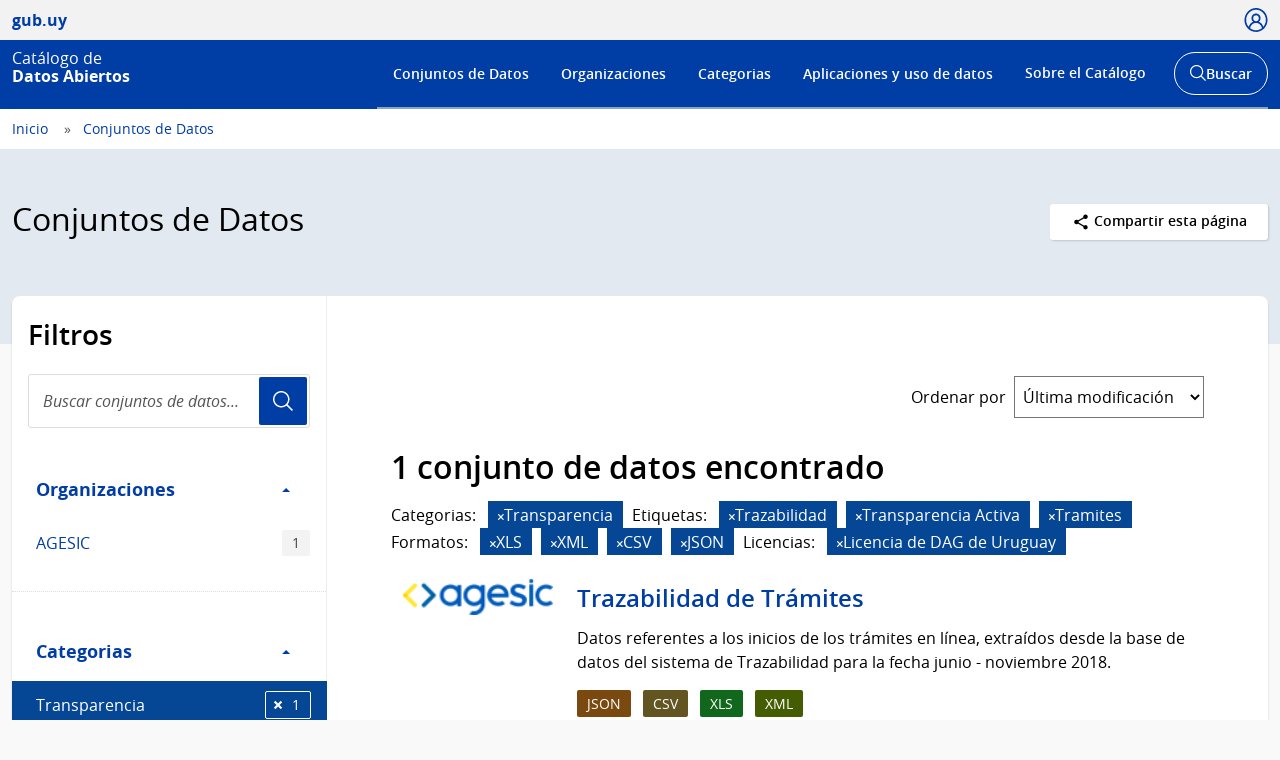

--- FILE ---
content_type: text/html; charset=utf-8
request_url: https://catalogodatos.gub.uy/dataset/?sort=metadata_modified+desc&groups=transparencia&tags=Trazabilidad&tags=Transparencia+Activa&tags=Tramites&res_format=XLS&res_format=XML&res_format=CSV&res_format=JSON&license_id=odc-uy
body_size: 48312
content:
<!DOCTYPE html>
<!--[if IE 9]> <html lang="es" class="ie9"> <![endif]-->
<!--[if gt IE 8]><!--> <html lang="es"  > <!--<![endif]-->
  <head>
    <meta charset="utf-8" />
      <meta name="csrf_field_name" content="_csrf_token" />
      <meta name="_csrf_token" content="ImQ2YzNhODllY2U3NjJjOThmZGY5Y2JjOTY3M2Q0YjQxYjYwY2JhMjci.aX6q-A.nycVuxetGW1CjtK7tttR3DsSR9E" />

      <meta name="generator" content="ckan 2.10.6" />
      <meta name="viewport" content="width=device-width, initial-scale=1.0">
    <title>Conjuntos de Datos - Catálogo de Datos Abiertos</title>

    
    
    
    
    <link rel="shortcut icon" href="/base/images/ckan.ico" />
    
    <link href="//netdna.bootstrapcdn.com/font-awesome/3.2.1/css/font-awesome.css" rel="stylesheet">

    
        <!-- Google tag (gtag.js) -->
<script async src="https://www.googletagmanager.com/gtag/js?id=G-R4801RQF4Z"></script>
<script>
 window.dataLayer = window.dataLayer || [];
 function gtag(){dataLayer.push(arguments);}

 gtag('set', 'linker', );
 gtag('js', new Date());

  document.addEventListener('DOMContentLoaded', function () {
    let id_rec = document.getElementById('id_rec');
    let form_ext = document.getElementById('form_ext');
    if (id_rec && form_ext) {
     let dat_priv = document.getElementById('dat_priv');
     let org_name = document.getElementById('org_name');
     let dat_name = document.getElementById('dat_name');
     let rec_name = document.getElementById('rec_name');
     let id_org = document.getElementById('id_org');
     let id_dat = document.getElementById('id_dat');
     let res_state = document.getElementById('res_state')
     let res_modified = document.getElementById('res_modified');
     let res_created = document.getElementById('res_created')
     if (org_name && dat_name && rec_name) {
         gtag('config', 'G-R4801RQF4Z', {
             anonymize_ip: true,
             'dataset_privacy': dat_priv.textContent,
             'organization_name': org_name.textContent,
             'organization_id': id_org.textContent,
             'dataset_name': dat_name.textContent,
             'dataset_id': id_dat.textContent,
             'resource_name': rec_name.textContent,
             'resource_id': id_rec.textContent,
             'resource_state': res_state.textContent,
             'modified_res': res_modified.textContent.trim(),
             'created_res': res_created.textContent.trim(),
             'format_ext': form_ext.textContent,
             linker: {
                 domains: []
             }
         });
     }
    } else {
      let dat_priv = document.getElementById('dat_priv');
      let dat_state = document.getElementById('dat_state')
      let org_name = document.getElementById('org_name');
      let dat_name = document.getElementById('dat_name');
      let dat_author = document.getElementById('dat_author');
      let dat_modified = document.getElementById('dat_modified');
      let dat_created = document.getElementById('dat_created');
      let frec_update = document.getElementById('frec_update');
      if (org_name && dat_name) {
          let id_org = document.getElementById('id_org');
          let id_dat = document.getElementById('id_dat');
          gtag('config', 'G-R4801RQF4Z', {
              anonymize_ip: true,
              'dataset_privacy': dat_priv.textContent,
              'dataset_state': dat_state.textContent,
              'organization_name': org_name.textContent,
              'organization_id': id_org.textContent,
              'dataset_name': dat_name.textContent,
              'dataset_id': id_dat.textContent,
              'dataset_author': dat_author.textContent,
              'dataset_modified': dat_modified.textContent.trim(),
              'dataset_created': dat_created.textContent.trim(),
              'freq_update': frec_update.textContent,
              linker: {
                  domains: []
              }
          });
      } else {
          let name_group = document.getElementById('name_group');
          if (name_group) {
              gtag('config', 'G-R4801RQF4Z', {
                  anonymize_ip: true,
                  'name_category': name_group.innerText,
                  linker: {
                      domains: []
                  }
              });
          }
          gtag('config', 'G-R4801RQF4Z', {
             anonymize_ip: true,
             linker: {
                 domains: []
             }
         });
      }
    }
 });

  function descargas(resource_id) {
      console.log(resource_id)
          let resource_name = document.getElementById('name_rec_' + resource_id);
          let res_id = document.getElementById('res_id_' + resource_id);
          let format_ext = document.getElementById('form_ext_' + resource_id);
          if (resource_name && res_id && format_ext) {
              let org_name = document.getElementById('org_name');
              let dat_name = document.getElementById('dat_name');
              let id_org = document.getElementById('id_org');
              let id_dat = document.getElementById('id_dat');
              if (org_name && dat_name && id_org && id_dat) {
                  gtag('event', 'Download', {
                      anonymize_ip: true,
                      'organization_name': org_name.textContent,
                      'organization_id': id_org.textContent,
                      'dataset_name': dat_name.textContent,
                      'dataset_id': id_dat.textContent,
                      'resource_name': resource_name.textContent,
                      'resource_id': res_id.textContent,
                      'format_ext': format_ext.textContent,
                      linker: {
                          domains: []
                      },
                  });
              }
          }
};
</script>
    

    
        <link rel="alternate" type="text/n3" href="https://catalogodatos.gub.uy/catalog.n3"/>
        <link rel="alternate" type="text/turtle" href="https://catalogodatos.gub.uy/catalog.ttl"/>
        <link rel="alternate" type="application/rdf+xml" href="https://catalogodatos.gub.uy/catalog.xml"/>
        <link rel="alternate" type="application/ld+json" href="https://catalogodatos.gub.uy/catalog.jsonld"/>
    

  
    
    
      
      
      
    
    
    

    

  


    
    
      
      
    
    <script src="https://code.jquery.com/jquery-3.5.1.min.js"></script>
    <script src="//cdn.jsdelivr.net/alasql/latest/alasql.min.js"></script>
    <script src="//cdn.jsdelivr.net/npm/bootstrap@4.6.2/dist/js/bootstrap.bundle.min.js"></script>


    
    <link href="/webassets/base/1c87a999_main.css" rel="stylesheet"/>
<link href="/webassets/ckanext-geoview/f197a782_geo-resource-styles.css" rel="stylesheet"/>
<link href="/webassets/ckanext-harvest/c95a0af2_harvest_css.css" rel="stylesheet"/>
<link href="/webassets/ckanext-activity/6ac15be0_activity.css" rel="stylesheet"/>
    <link href="/css/agesic.css" rel="stylesheet">
    <link href="/css/custom-catalogo-2.css" rel="stylesheet">
    <link href="/css/portal-unificado.css" rel="stylesheet">
    <link href="/css/custom.css" rel="stylesheet">
    <link href="/css/custom-estadisticas-20230328.css" rel="stylesheet">
    <link href="/css/d3-geomap.min.css" rel="stylesheet">

  </head>

  
  <body data-site-root="https://catalogodatos.gub.uy/" data-locale-root="https://catalogodatos.gub.uy/" >

    <!--
  
    <div class="visually-hidden-focusable"><a href="#content">Skip to main content</a></div>
  
-->
    


<header class="Header Header--slim Header--catalogo Header--blue">
    <div class="Header-top">
        <div class="Container">
            <div class="Header-site">
                <a href="http://datos.gub.uy/" class="Parent">
                    <span class="Brand Brand--sm">
                        <span class="Brand-text">gub.uy</span>
                    </span>
                </a>
            </div>

                    <div class="Header-login">
                
                    
                        <div class="User user-access">
                          <a href="/user/login" class="js-user is-open" tabindex="0">
                            <span class="u-hideVisually">Usuario</span>
                            <span class="Icon Icon--user--blue"></span>
                          </a>
                        </div>
                        <!--<div class="User-dropdown js-userDropdown">
								<a class="js-user close-dropdown-user is-open">
									<img src="assets/icons/icon-close.svg" width="16" height="16" alt="Ícono cerrar">
								</a>
								<div class="Dropdown-links">
									<h5 class="Dropdown-links-title">Ingresar</h5>
									<a href="?user">Perfil gub.uy</a>
									<a href="?user" class="u-alternativeLink">Área de usuario del Catálogo</a>
								</div>
							</div>
                        </div>-->
                    
                
            </div>
        </div>
    </div>
    <div class="Header-body">
        <div class="Container">
            <div class="Header-logo">
                <!--Logo-->
                <a href="/">
                    <div class="Logo">
                        <div class="Logo-text">
                            <h1 class="Logo-title">
                                <span class="Logo-role">Catálogo de</span>
                                <span>Datos Abiertos</span>
                            </h1>
                        </div>
                    </div>
                </a>
            </div>
            <div class="Header-right">
                <div class="NavSearch-wrapper">
                    <!-- Menú -->
                    <nav class="Nav--flex js-navDropdown show" id="menu">
                    <h2 class="v-h" style="color: #FFFFFF">Menú de navegación</h2>
                        <ul>
                            <li>
                                <!-- Ejemplo de item de menú seleccionado -->
                                <!-- <a href="#" id="item-1" class="Nav-inside">Institucional</a> -->
                                <a href="/dataset/" id="item-1">Conjuntos de Datos</a></li>
                            <li><a href="/organization/" id="item-2">Organizaciones</a></li>
                            <li><a href="/group/" id="item-3">Categorias</a></li>
                            <li><a href="/showcase/" id="item-4">Aplicaciones y uso de datos</a>
                            </li>
                            <li>
                                <a href="#" id="item-5">Sobre el Catálogo</a>
                                <div class="subnav">
                                    <ul>
                                        <li><a href="/about">Acerca de</a></li>
                                        <li><a href="https://www.gub.uy/agencia-gobierno-electronico-sociedad-informacion-conocimiento/comunicacion/publicaciones?field_tipo_de_publicacion_target_id=36&field_tematica_gubuy=366&field_fecha_by_year=All&field_fecha_by_month=All&field_publico_gubuy=All"
                                               target="_blank">Centro de recursos</a></li>
                                        <li><a href="/agesic/portal/estadisticas">Panel de estadísticas</a></li>
                                        <li><a href="https://www.gub.uy/agencia-gobierno-electronico-sociedad-informacion-conocimiento/listado-por-filtro?tipo%5B0%5D=noticias&tematica%5B0%5D=366"
                                               target="_blank">Novedades</a></li>
                                        <li><a href="/agesic/portal/faq">Preguntas frecuentes</a></li>
                                        <li><a href="/agesic/portal/feedback">Ayúdanos a mejorar</a></li>
                                        <li><a href="https://www.gub.uy/terminos-condiciones-uso" target="_blank">Términos de uso</a></li>
                                        <li><a href="https://www.gub.uy/contacto" target="_blank">Contacto</a></li>
                                    </ul>
                                </div>
                            </li>
                        </ul>
                    </nav>
                    <!-- Botón abrir buscador -->
                    <div class="searchButtonWrap-md" id="searchButtonWrap-md">
                        <button class="Button Button--inverse Button--w-icon" aria-label="Abrir buscador y buscar">
                            <svg xmlns="http://www.w3.org/2000/svg" width="20.28" height="20.279"
                                 viewBox="0 0 20.28 20.279">
                                <path fill="#6D6E70"
                                      d="M8.361 16.722C3.75 16.722 0 12.971 0 8.361S3.75 0 8.361 0c4.611 0 8.363 3.75 8.363 8.361s-3.752 8.361-8.363 8.361zm0-15.222C4.578 1.5 1.5 4.578 1.5 8.361s3.078 6.861 6.861 6.861c3.784 0 6.863-3.078 6.863-6.861S12.145 1.5 8.361 1.5z"></path>
                                <path fill="#6D6E70" d="M14.2 13.139l6.08 6.08-1.06 1.06-6.08-6.08z"></path>
                            </svg>
                            <span class="u-hideVisually">Abrir buscador y</span> Buscar
                        </button>
                    </div>
                    <!-- Buscador -->
                    <div class="Header-search">
                        <div class="navButtonWrap-md">
                            <button class="Button Button--primary Button--w-icon" id="navButtonWrap-md"
                                    aria-label="Abrir menú">
                                <svg version="1.1" id="Capa_1" xmlns="http://www.w3.org/2000/svg"
                                     xmlns:xlink="http://www.w3.org/1999/xlink" x="0px" y="0px" viewBox="0 0 20 21"
                                     xml:space="preserve">
										<path d="M0,17.2v-1.7h20v1.7H0z M0,11.3V9.7h20v1.7H0z M0,5.5V3.8h20v1.7H0z"></path>
								</svg>
                                Menú
                            </button>
                        </div>

                        <!-- Cabezal del catálogo muestra el buscador desplegado al entrar -->
                        <div class="search-form" id="search-form">
                            <div class="Search">
                                <form action="/dataset/">
                                    <label for="search" class="u-hideVisually">Buscar en el Catálogo</label>
                                    <input id="search" class="Search-input" type="search" name="q" placeholder="Buscar en el Catálogo">
                                    <button class="Search-button" type="submit">Usuario</button>
                                </form>
                            </div>
                        </div>
                    </div>
                </div>
                <!-- Botónes para llamar al menú/buscador en móvil -->
                <!-- Disparador del menú en móvil -->
                <div class="navButtonWrap u-md-hide">
                    <button class="js-navTrigger Button--w-icon" aria-label="Desplegar menú">
                        <svg fill="#000000" class="menu" height="14" width="14" xmlns="http://www.w3.org/2000/svg"
                             x="0px" y="0px" viewBox="0 0 14 14">
                            <path d="M13.1,7.7H0.9C0.5,7.7,0.2,7.4,0.2,7s0.3-0.8,0.8-0.8h12.1c0.4,0,0.8,0.3,0.8,0.8S13.5,7.7,13.1,7.7z"></path>
                            <path d="M13.1,11.8H0.9c-0.4,0-0.8-0.3-0.8-0.8s0.3-0.8,0.8-0.8h12.1c0.4,0,0.8,0.3,0.8,0.8S13.5,11.8,13.1,11.8z"></path>
                            <path d="M13.1,3.7H0.9C0.5,3.7,0.2,3.4,0.2,3s0.3-0.8,0.8-0.8h12.1c0.4,0,0.8,0.3,0.8,0.8S13.5,3.7,13.1,3.7z"></path>
                        </svg>
                        <svg fill="#000000" class="close" xmlns="http://www.w3.org/2000/svg" x="0px" y="0px"
                             viewBox="0 0 14 14">
                            <path d="M1.9,12.7c-0.2,0-0.3-0.1-0.4-0.2c-0.2-0.2-0.2-0.6,0-0.9L11.6,1.5c0.2-0.2,0.6-0.2,0.9,0c0.2,0.2,0.2,0.6,0,0.9L2.4,12.5 C2.3,12.6,2.1,12.7,1.9,12.7z"></path>
                            <path d="M12,12.6c-0.2,0-0.3-0.1-0.4-0.2l-10-10c-0.2-0.2-0.2-0.6,0-0.9s0.6-0.2,0.9,0l10,10c0.2,0.2,0.2,0.6,0,0.9 C12.3,12.5,12.1,12.6,12,12.6z"></path>
                        </svg>
                        <span><span class="u-hideVisually">Desplegar </span>Menú</span>
                    </button>
                </div>

                <!-- Disparador del buscador en móvil -->
                <div class="searchButtonWrap u-md-hide">
                    <button class="js-searchTrigger Button--w-icon">
		            <span class="search">
			        <span class="u-hideVisually">Abrir buscador</span>
			        <svg fill="#000000" xmlns="http://www.w3.org/2000/svg" x="0px" y="0px" viewBox="0 0 14 14">
				        <path d="M5.9,10.9C3.2,10.9,1,8.7,1,5.9S3.2,1,5.9,1s4.9,2.2,4.9,4.9S8.7,10.9,5.9,10.9z M5.9,1.9c-2.2,0-4.1,1.8-4.1,4.1 S3.7,10,5.9,10C8.2,10,10,8.2,10,5.9S8.2,1.9,5.9,1.9z"></path>
				        <path d="M9.4,8.8l3.6,3.6L12.4,13L8.8,9.4L9.4,8.8z"></path>
			        </svg>
		            </span>
                        <span class="close">
			        <span class="u-hideVisually">Cerrar buscador</span>
			        <svg fill="#000000" xmlns="http://www.w3.org/2000/svg" x="0px" y="0px" viewBox="0 0 14 14">
				    <path d="M1.9,12.7c-0.2,0-0.3-0.1-0.4-0.2c-0.2-0.2-0.2-0.6,0-0.9L11.6,1.5c0.2-0.2,0.6-0.2,0.9,0c0.2,0.2,0.2,0.6,0,0.9L2.4,12.5 C2.3,12.6,2.1,12.7,1.9,12.7z"></path>
				    <path d="M12,12.6c-0.2,0-0.3-0.1-0.4-0.2l-10-10c-0.2-0.2-0.2-0.6,0-0.9s0.6-0.2,0.9,0l10,10c0.2,0.2,0.2,0.6,0,0.9 C12.3,12.5,12.1,12.6,12,12.6z"></path>
			        </svg>
		            </span>
                    </button>
                </div>
            </div>
        </div>
    </div>
</header>
  
    <div class="main">
  <div id="content" class="container-ignored">

    
      <div class="flash-messages">
        
          
        
      </div>
    

    
      
        <div class="Breadcrumb">
          
            <div class="Container">
              <ul>
                <li><a href="/"><span> Inicio </span></a></li>
                
  <li class="active"><a href="/dataset/">Conjuntos de Datos</a></li>

              </ul>
            </div>
          
        </div>
      
    

    
      <div class="Group Group--color1 UN-cabezal">
        <div class="Container">
          <div class="UN-cabezal-header">
            
  <h2 class="Group-title UN-cabezal-title">Conjuntos de Datos</h2>

            

            <div class="Page-actions Dropdown u-right" tabindex="0">
                <div class="Dropdown-trigger Button Button--white Button--small">
                    <span class="Icon Icon--share Icon--small"></span> Compartir esta página
                </div>

                <div class="Dropdown-menu">
                    <div class="List">
                        <a href="https://www.facebook.com/sharer.php?u=https://catalogodatos.gub.uy/dataset/?sort=metadata_modified+desc&amp;groups=transparencia&amp;tags=Trazabilidad&amp;tags=Transparencia+Activa&amp;tags=Tramites&amp;res_format=XLS&amp;res_format=XML&amp;res_format=CSV&amp;res_format=JSON&amp;license_id=odc-uy" class="List-item">Facebook</a>
                        <a href="https://twitter.com/share?url=https://catalogodatos.gub.uy/dataset/?sort=metadata_modified+desc&amp;groups=transparencia&amp;tags=Trazabilidad&amp;tags=Transparencia+Activa&amp;tags=Tramites&amp;res_format=XLS&amp;res_format=XML&amp;res_format=CSV&amp;res_format=JSON&amp;license_id=odc-uy" class="List-item">Twitter</a>
                        <a href="https://www.google.com/" class="List-item">Google +</a>
                    </div>
                </div>
            </div>

          </div>
        </div>
      </div>
    

    <div id="contenido" class="u-main UN-contenido">
      <div class="Container">
        <div class="Page Page--hasNav">
          <div class="Grid Grid--noGutter">
            
              
              

              
                <div class="Grid-item u-md-size1of4">
                  
    





<div class="filters">
  <h3 class="u-p2 u-pt3 u-mb0">Filtros</h3>
    <div class="Search u-m2 u-mt1">
        <form id="dataset-search-form-filter" class="search-form no-bottom-border"
      method="get" data-module="select-switch">
            <label for="search-filter" class="u-hideVisually">Buscar conjuntos de datos...</label>
            <input id="search-filter" class="Search-input" aria-label="Buscar conjuntos de datos..." type="search" name="q" value="" autocomplete="off" placeholder="Buscar conjuntos de datos..." required pattern="[a-zA-Z0-9Á-ü .+-_,]+">
            <button class="Search-button">Usuario</button>
        </form>
    </div>
  <a class="close no-text hide-filters"><i class="fa fa-times-circle"></i><span class="text">close</span></a>
</div>

    <div class="filters">
      <div>
      
        

    
    
	
	    
      
        <div class="Page-nav">
		<section class="module module-narrow module-shallow">
        <h3 class="v-h">Filtro Organizaciones</h3>
          
            
          <a class="Page-navTitle" role="button" data-toggle="collapse" href="#collapseOrganizaciones" aria-expanded="true" aria-controls="collapseOrganizaciones">
            Organizaciones
            <span class="u-right caret"></span>
          </a>
          
          
			
            
              <div class="collapse in bootstrap-collapse" role="region" id="collapseOrganizaciones" aria-label="Organizaciones">
                <ul class="Page-navFilters">
                  
                    
                    
                    
                    
                      <li class="">
                        <a href="/dataset/?sort=metadata_modified+desc&amp;groups=transparencia&amp;tags=Trazabilidad&amp;tags=Transparencia+Activa&amp;tags=Tramites&amp;res_format=XLS&amp;res_format=XML&amp;res_format=CSV&amp;res_format=JSON&amp;license_id=odc-uy&amp;organization=agesic" title="">
                            AGESIC
                          <span class="Tags-item">1</span>
                        </a>
                      </li>
                  
                </ul>
              </div>

              <p class="module-footer">
                
                
                
              </p>
            
            
          
		</section>
        </div>
      
	
    

      
        

    
    
	
	    
      
        <div class="Page-nav">
		<section class="module module-narrow module-shallow">
        <h3 class="v-h">Filtro Categorias</h3>
          
            
          <a class="Page-navTitle" role="button" data-toggle="collapse" href="#collapseCategorias" aria-expanded="true" aria-controls="collapseCategorias">
            Categorias
            <span class="u-right caret"></span>
          </a>
          
          
			
            
              <div class="collapse in bootstrap-collapse" role="region" id="collapseCategorias" aria-label="Categorias">
                <ul class="Page-navFilters">
                  
                    
                    
                    
                    
                      <li class=" is-selected">
                        <a href="/dataset/?sort=metadata_modified+desc&amp;tags=Trazabilidad&amp;tags=Transparencia+Activa&amp;tags=Tramites&amp;res_format=XLS&amp;res_format=XML&amp;res_format=CSV&amp;res_format=JSON&amp;license_id=odc-uy" title="">
                            Transparencia
                          <span class="Tags-item">1</span>
                        </a>
                      </li>
                  
                </ul>
              </div>

              <p class="module-footer">
                
                
                
              </p>
            
            
          
		</section>
        </div>
      
	
    

      
        

    
    
	
	    
      
        <div class="Page-nav">
		<section class="module module-narrow module-shallow">
        <h3 class="v-h">Filtro Etiquetas</h3>
          
            
          <a class="Page-navTitle" role="button" data-toggle="collapse" href="#collapseEtiquetas" aria-expanded="true" aria-controls="collapseEtiquetas">
            Etiquetas
            <span class="u-right caret"></span>
          </a>
          
          
			
            
              <div class="collapse in bootstrap-collapse" role="region" id="collapseEtiquetas" aria-label="Etiquetas">
                <ul class="Page-navFilters">
                  
                    
                    
                    
                    
                      <li class=" is-selected">
                        <a href="/dataset/?sort=metadata_modified+desc&amp;groups=transparencia&amp;tags=Trazabilidad&amp;tags=Transparencia+Activa&amp;res_format=XLS&amp;res_format=XML&amp;res_format=CSV&amp;res_format=JSON&amp;license_id=odc-uy" title="">
                            Tramites
                          <span class="Tags-item">1</span>
                        </a>
                      </li>
                  
                    
                    
                    
                    
                      <li class=" is-selected">
                        <a href="/dataset/?sort=metadata_modified+desc&amp;groups=transparencia&amp;tags=Trazabilidad&amp;tags=Tramites&amp;res_format=XLS&amp;res_format=XML&amp;res_format=CSV&amp;res_format=JSON&amp;license_id=odc-uy" title="">
                            Transparencia Activa
                          <span class="Tags-item">1</span>
                        </a>
                      </li>
                  
                    
                    
                    
                    
                      <li class=" is-selected">
                        <a href="/dataset/?sort=metadata_modified+desc&amp;groups=transparencia&amp;tags=Transparencia+Activa&amp;tags=Tramites&amp;res_format=XLS&amp;res_format=XML&amp;res_format=CSV&amp;res_format=JSON&amp;license_id=odc-uy" title="">
                            Trazabilidad
                          <span class="Tags-item">1</span>
                        </a>
                      </li>
                  
                </ul>
              </div>

              <p class="module-footer">
                
                
                
              </p>
            
            
          
		</section>
        </div>
      
	
    

      
        

    
    
	
	    
      
        <div class="Page-nav">
		<section class="module module-narrow module-shallow">
        <h3 class="v-h">Filtro Formatos</h3>
          
            
          <a class="Page-navTitle" role="button" data-toggle="collapse" href="#collapseFormatos" aria-expanded="true" aria-controls="collapseFormatos">
            Formatos
            <span class="u-right caret"></span>
          </a>
          
          
			
            
              <div class="collapse in bootstrap-collapse" role="region" id="collapseFormatos" aria-label="Formatos">
                <ul class="Page-navFilters">
                  
                    
                    
                    
                    
                      <li class=" is-selected">
                        <a href="/dataset/?sort=metadata_modified+desc&amp;groups=transparencia&amp;tags=Trazabilidad&amp;tags=Transparencia+Activa&amp;tags=Tramites&amp;res_format=XLS&amp;res_format=XML&amp;res_format=JSON&amp;license_id=odc-uy" title="">
                            CSV
                          <span class="Tags-item">1</span>
                        </a>
                      </li>
                  
                    
                    
                    
                    
                      <li class=" is-selected">
                        <a href="/dataset/?sort=metadata_modified+desc&amp;groups=transparencia&amp;tags=Trazabilidad&amp;tags=Transparencia+Activa&amp;tags=Tramites&amp;res_format=XLS&amp;res_format=XML&amp;res_format=CSV&amp;license_id=odc-uy" title="">
                            JSON
                          <span class="Tags-item">1</span>
                        </a>
                      </li>
                  
                    
                    
                    
                    
                      <li class=" is-selected">
                        <a href="/dataset/?sort=metadata_modified+desc&amp;groups=transparencia&amp;tags=Trazabilidad&amp;tags=Transparencia+Activa&amp;tags=Tramites&amp;res_format=XML&amp;res_format=CSV&amp;res_format=JSON&amp;license_id=odc-uy" title="">
                            XLS
                          <span class="Tags-item">1</span>
                        </a>
                      </li>
                  
                    
                    
                    
                    
                      <li class=" is-selected">
                        <a href="/dataset/?sort=metadata_modified+desc&amp;groups=transparencia&amp;tags=Trazabilidad&amp;tags=Transparencia+Activa&amp;tags=Tramites&amp;res_format=XLS&amp;res_format=CSV&amp;res_format=JSON&amp;license_id=odc-uy" title="">
                            XML
                          <span class="Tags-item">1</span>
                        </a>
                      </li>
                  
                </ul>
              </div>

              <p class="module-footer">
                
                
                
              </p>
            
            
          
		</section>
        </div>
      
	
    

      
        

    
    
	
	    
      
        <div class="Page-nav">
		<section class="module module-narrow module-shallow">
        <h3 class="v-h">Filtro Licencias</h3>
          
            
          <a class="Page-navTitle" role="button" data-toggle="collapse" href="#collapseLicencias" aria-expanded="true" aria-controls="collapseLicencias">
            Licencias
            <span class="u-right caret"></span>
          </a>
          
          
			
            
              <div class="collapse in bootstrap-collapse" role="region" id="collapseLicencias" aria-label="Licencias">
                <ul class="Page-navFilters">
                  
                    
                    
                    
                    
                      <li class=" is-selected">
                        <a href="/dataset/?sort=metadata_modified+desc&amp;groups=transparencia&amp;tags=Trazabilidad&amp;tags=Transparencia+Activa&amp;tags=Tramites&amp;res_format=XLS&amp;res_format=XML&amp;res_format=CSV&amp;res_format=JSON" title="">
                            Licencia de DAG de Uruguay
                          <span class="Tags-item">1</span>
                        </a>
                      </li>
                  
                </ul>
              </div>

              <p class="module-footer">
                
                
                
              </p>
            
            
          
		</section>
        </div>
      
	
    

      
      </div>
      <a class="close no-text hide-filters"><i class="fa fa-times-circle"></i><span class="text">close</span></a>
    </div>

                </div>
              

              
                <div class="Grid-item u-md-size3of4" role="main">
                  <div class="Page-body">
                    
  <section class="module">
    <div class="module-content">
      
        
      
      
        
        
        







<form id="dataset-search-form" class="search-form" method="get" data-module="select-switch">

  
      <div style="display: none">
        <div class="input-group search-input-group">
          <input aria-label="Buscar en el Catálogo" id="field-giant-search" type="text" class="form-control input-lg" name="q" value="" autocomplete="off" placeholder="Buscar en el Catálogo">
        </div>
      </div>
    

  
    <span>






<input type="hidden" name="groups" value="transparencia" />





<input type="hidden" name="tags" value="Trazabilidad" />





<input type="hidden" name="tags" value="Transparencia Activa" />





<input type="hidden" name="tags" value="Tramites" />





<input type="hidden" name="res_format" value="XLS" />





<input type="hidden" name="res_format" value="XML" />





<input type="hidden" name="res_format" value="CSV" />





<input type="hidden" name="res_format" value="JSON" />





<input type="hidden" name="license_id" value="odc-uy" />



</span>
  

  
    
      <div class="Page-info">
        <div class="Bar">
          <div class="Bar-cell u-textRight">
            <label for="field-order-by" class="u-mb0 u-mr1 sort_by_order_filter">Ordenar por</label>
          </div>
          <div class="Bar-cell Bar-cell-with">
            <select id="field-order-by" name="sort" class="Form-select">
              
                
                  <option value="score desc, metadata_modified desc">Relevancia</option>
                
              
                
                  <option value="title_string asc">Nombre Ascendente</option>
                
              
                
                  <option value="title_string desc">Nombre Descendente</option>
                
              
                
                  <option value="metadata_modified desc" selected="selected">Última modificación</option>
                
              
                
                  <option value="views_recent desc">Popular</option>
                
              
            </select>
          </div>
        </div>
      </div>
    
  

  
    <!-- input accesible (oculto visualmente, pero cumple con WCAG) -->
    <input type="submit" value="title" class="u-hideVisually">
    
      <h2>

  
  
  
  

1 conjunto de datos encontrado</h2>
    
  

  
    
      <div class="Tags u-mb3">
        
          
          <p class="u-mr1 u-mb0 u-inlineBlock">Categorias:</p>
          
            <span class="filtered pill">
              <a href="/dataset/?sort=metadata_modified+desc&amp;tags=Trazabilidad&amp;tags=Transparencia+Activa&amp;tags=Tramites&amp;res_format=XLS&amp;res_format=XML&amp;res_format=CSV&amp;res_format=JSON&amp;license_id=odc-uy" class="remove" title="Eliminar"><i class="fa fa-times"></i></a>Transparencia
            </span>
          
        
          
          <p class="u-mr1 u-mb0 u-inlineBlock">Etiquetas:</p>
          
            <span class="filtered pill">
              <a href="/dataset/?sort=metadata_modified+desc&amp;groups=transparencia&amp;tags=Transparencia+Activa&amp;tags=Tramites&amp;res_format=XLS&amp;res_format=XML&amp;res_format=CSV&amp;res_format=JSON&amp;license_id=odc-uy" class="remove" title="Eliminar"><i class="fa fa-times"></i></a>Trazabilidad
            </span>
          
            <span class="filtered pill">
              <a href="/dataset/?sort=metadata_modified+desc&amp;groups=transparencia&amp;tags=Trazabilidad&amp;tags=Tramites&amp;res_format=XLS&amp;res_format=XML&amp;res_format=CSV&amp;res_format=JSON&amp;license_id=odc-uy" class="remove" title="Eliminar"><i class="fa fa-times"></i></a>Transparencia Activa
            </span>
          
            <span class="filtered pill">
              <a href="/dataset/?sort=metadata_modified+desc&amp;groups=transparencia&amp;tags=Trazabilidad&amp;tags=Transparencia+Activa&amp;res_format=XLS&amp;res_format=XML&amp;res_format=CSV&amp;res_format=JSON&amp;license_id=odc-uy" class="remove" title="Eliminar"><i class="fa fa-times"></i></a>Tramites
            </span>
          
        
          
          <p class="u-mr1 u-mb0 u-inlineBlock">Formatos:</p>
          
            <span class="filtered pill">
              <a href="/dataset/?sort=metadata_modified+desc&amp;groups=transparencia&amp;tags=Trazabilidad&amp;tags=Transparencia+Activa&amp;tags=Tramites&amp;res_format=XML&amp;res_format=CSV&amp;res_format=JSON&amp;license_id=odc-uy" class="remove" title="Eliminar"><i class="fa fa-times"></i></a>XLS
            </span>
          
            <span class="filtered pill">
              <a href="/dataset/?sort=metadata_modified+desc&amp;groups=transparencia&amp;tags=Trazabilidad&amp;tags=Transparencia+Activa&amp;tags=Tramites&amp;res_format=XLS&amp;res_format=CSV&amp;res_format=JSON&amp;license_id=odc-uy" class="remove" title="Eliminar"><i class="fa fa-times"></i></a>XML
            </span>
          
            <span class="filtered pill">
              <a href="/dataset/?sort=metadata_modified+desc&amp;groups=transparencia&amp;tags=Trazabilidad&amp;tags=Transparencia+Activa&amp;tags=Tramites&amp;res_format=XLS&amp;res_format=XML&amp;res_format=JSON&amp;license_id=odc-uy" class="remove" title="Eliminar"><i class="fa fa-times"></i></a>CSV
            </span>
          
            <span class="filtered pill">
              <a href="/dataset/?sort=metadata_modified+desc&amp;groups=transparencia&amp;tags=Trazabilidad&amp;tags=Transparencia+Activa&amp;tags=Tramites&amp;res_format=XLS&amp;res_format=XML&amp;res_format=CSV&amp;license_id=odc-uy" class="remove" title="Eliminar"><i class="fa fa-times"></i></a>JSON
            </span>
          
        
          
          <p class="u-mr1 u-mb0 u-inlineBlock">Licencias:</p>
          
            <span class="filtered pill">
              <a href="/dataset/?sort=metadata_modified+desc&amp;groups=transparencia&amp;tags=Trazabilidad&amp;tags=Transparencia+Activa&amp;tags=Tramites&amp;res_format=XLS&amp;res_format=XML&amp;res_format=CSV&amp;res_format=JSON" class="remove" title="Eliminar"><i class="fa fa-times"></i></a>Licencia de DAG de Uruguay
            </span>
          
        
      </div>
      <a class="show-filters btn btn-default">Filtrar Resultados</a>
    
  

</form>




      
      
        <div>
    <div class="list_order_popular">
        <ul class="List List--media">
            
                
                    




  <li class="dataset-item">
    
    <div class="Media-image">
        
        
            
                <img class="images-item" src="https://catalogodatos.gub.uy/images/agesic-logo.png"
                     alt="AGESIC">
            
            <br/>
        
    </div>
    <div class="Media-body">
        <div class="dataset-content">
            
                <h3 class="dataset-heading">
                    
                        
                    
                    
                        <a href="/dataset/agesic-trazabilidadtramites">Trazabilidad de Trámites</a>
                    
                    
                        
                        
                    
                </h3>
            
            
                
          
            <div>Datos referentes a los inicios de los trámites en línea, extraídos desde la base de datos del sistema de Trazabilidad para la fecha junio - noviembre 2018. </div>
          
        
            
            
                <div class="Tags u-mb1">
                    
                        
                            <a href="/dataset/agesic-trazabilidadtramites"
                               class="Tags-item Tags-item--json"
                               data-format="json">JSON</a>
                        
                            <a href="/dataset/agesic-trazabilidadtramites"
                               class="Tags-item Tags-item--csv"
                               data-format="csv">CSV</a>
                        
                            <a href="/dataset/agesic-trazabilidadtramites"
                               class="Tags-item Tags-item--xls"
                               data-format="xls">XLS</a>
                        
                            <a href="/dataset/agesic-trazabilidadtramites"
                               class="Tags-item Tags-item--xml"
                               data-format="xml">XML</a>
                        
                    
                </div>
            
            <p class="last_update">
                <strong>Última actualización:</strong> 
<span class="automatic-local-datetime" data-datetime="2020-03-03T08:17:41-0300">
    marzo 3, 2020, 08:17 (-0300)
</span>
            </p>
            <p class="organization"><strong>Publicador:</strong> <a
                    href="/organization/agesic">
                AGESIC</a>
            <p class="group">
                <strong>Categorias:</strong> 

    
        
            <a href="/group/transparencia">Transparencia</a>
        
        
    

            </p>
            <p class="tags">
                <strong>Etiquetas:</strong> 

    
        
            <a href="/dataset/?tags=Tramites">Tramites</a>
        
        
            ,
        
    
        
            <a href="/dataset/?tags=Transparencia+Activa">Transparencia Activa</a>
        
        
            ,
        
    
        
            <a href="/dataset/?tags=Trazabilidad">Trazabilidad</a>
        
        
    
</p>
        </div>
    </div>

  </li>

                
            
        </ul>
    </div>
</div>
      
    </div>

    
      
    
  </section>

                  </div>
                </div>
              

            
          </div>
        </div>
      </div>
    </div>
  </div>
  </div>
  
    <footer>
    <figure>
        <div class="Feedback">
            <div class="Container">
                <div class="u-cfx">
                    <div class="Feedback-error">
                        <span>Si encontraste algún error en este sitio:</span>
                        <a href="/agesic/portal/feedback" class="u-ml0">ayúdanos a mejorarlo</a>
                    </div>
                </div>
            </div>
        </div>
    </figure>
    <div class="Footer Footer--minisitio Footer--catalogo">
        <h2 class="u-hideVisually" data-element-id="headingsMap-11" data-headingsmap-highlight="true">Pie de página</h2>
        <div class="Footer-body">
            <div class="Container">
                <div class="Grid">
                    <div class="Grid-item u-md-size1of3">
                        <div class="Footer-info u-md-pr3">
                            <h3 class="Footer-title">Catálogo de Datos Abiertos</h3>
                            <address>
                                <p><span>Dirección:</span> Liniers 1324 piso 4</p>
                                <p><span>Teléfono:</span> (+598) 2901 2929</p>
                                <p><span>Horario de atención:</span><br>Lunes a viernes de 9:30 a 17:30 hs.</p>
                                <p><span>Correo electrónico:</span> datosabiertos@agesic.gub.uy</p>
                                <p><a>Contacto</a></p>
                            </address>
                            <div class="Footer-social">
							<ul>
								<li><a href="https://web.facebook.com/agesic.uy"><span class="Icon Icon--facebook"></span><span class="u-hideVisually">Facebook</span></a></li>
								<li><a href="https://twitter.com/agesic"><span class="Icon Icon--twitter"></span><span class="u-hideVisually">Twitter</span></a></li>
								<li><a href="https://www.youtube.com/user/AGESIC"><span class="Icon Icon--youtube"></span><span class="u-hideVisually">YouTube</span></a></li>
							</ul>
						</div>
                        </div>
                    </div>
                    <div class="Grid-item u-md-size2of3">
                        <div class="Grid">
                            <div class="Grid-item u-md-size1of3">
                                <div class="Footer-list"></div>
                            </div>
                            <div class="Grid-item u-md-size1of3">
                                <div class="Footer-list u-md-pl3">
                                    <h3>Sobre el Catálogo</h3>
                                    <ul class="u-bullet">
                                        <li><a href="/about">Acerca de</a></li>
                                        <li><a href="https://www.gub.uy/agencia-gobierno-electronico-sociedad-informacion-conocimiento/comunicacion/publicaciones?field_tipo_de_publicacion_target_id=36&field_tematica_gubuy=366&field_fecha_by_year=All&field_fecha_by_month=All&field_publico_gubuy=All" target="_blank">Centro de recursos</a></li>
                                        <li><a href="/agesic/portal/feedback">Ayúdanos a mejorar</a></li>
                                        <li><a href="/terminos-catalogodatos.pdf">Términos de uso</a></li>
                                        
                                        <li><a href="https://www.gub.uy/contacto">Contacto</a></li>
                                    </ul>
                                </div>
                            </div>
                            <div class="Grid-item u-md-size1of3">
                                <div class="Footer-list">
                                    <h3>Acceso por perfiles</h3>
                                    <ul class="u-bullet">
                                        <li><li class="active"><a href="/dataset/">Conjuntos de Datos</a></li>
                                        <li><li><a href="/organization/">Organizaciones</a></li>
                                        <li><li><a href="/group/">Categorias</a></li>
                                        <li><li><a href="/showcase">Aplicaciones</a></li>
                                    </ul>
                                </div>
                            </div>
                        </div>

                        <div class="Footer-logos">
                            <div class="Footer-logo">
                                <a href="https://agesic.gub.uy">
                                    <img src="/images/logo-agesic-blanco.png" alt="Agesic">
                                </a>
                            </div>
                        </div>
                    </div>
                </div>
            </div>
    </div>
        <div class="Footer-bottom">
                <div class="Container">
                    <div class="Footer-logo u-inlineBlock">
				<a href="./">
					<span class="Brand Brand--white Brand--sm">
						<span class="Brand-text">gub.uy</span>
					</span>
				</a>
			    </div>
                <div class="Footer-links">
                    <ul>
                        <li>Sitio oficial de la República Oriental del Uruguay</li>
                        <li><a href="#">Mapa del Sitio</a></li>
                        <li>
                            <a href="/terminos-catalogodatos.pdf" target="_blank">Términos de uso</a>
                        </li>
                        <li><a href="https://www.gub.uy/politica-de-privacidad" target="_blank">Política de
                            privacidad</a>
                        </li>
                        <li><a href="/agesic/portal/accesibilidad">Declaración de accesibilidad</a></li>
                    </ul>
                </div>
            </div>
        </div>
    </div>
    
    
</footer>

  
  
  
  
  
  
    
  
  
    
    
    
        
        
        <div class="js-hide" data-module="google-analytics"
             data-module-googleanalytics_resource_prefix="/downloads/">
        </div>
    



  

      

    
    
    <link href="/webassets/vendor/f3b8236b_select2.css" rel="stylesheet"/>
<link href="/webassets/vendor/d05bf0e7_fontawesome.css" rel="stylesheet"/>
    <script src="/webassets/vendor/8c3c143a_jquery.js" type="text/javascript"></script>
<script src="/webassets/vendor/9cf42cfd_vendor.js" type="text/javascript"></script>
<script src="/webassets/vendor/6d1ad7e6_bootstrap.js" type="text/javascript"></script>
<script src="/webassets/base/6fddaa3f_main.js" type="text/javascript"></script>
<script src="/webassets/agesic/67bdeccb_custom.js" type="text/javascript"></script>
<script src="/webassets/agesic/05808ca5_portal_unificado.js" type="text/javascript"></script>
<script src="/webassets/base/0d750fad_ckan.js" type="text/javascript"></script>
<script src="/webassets/base/cd2c0272_tracking.js" type="text/javascript"></script>
<script src="/webassets/ckanext-googleanalytics/event_tracking.js?71ae8997" type="text/javascript"></script>
<script src="/webassets/activity/0fdb5ee0_activity.js" type="text/javascript"></script>
  </body>
</html>